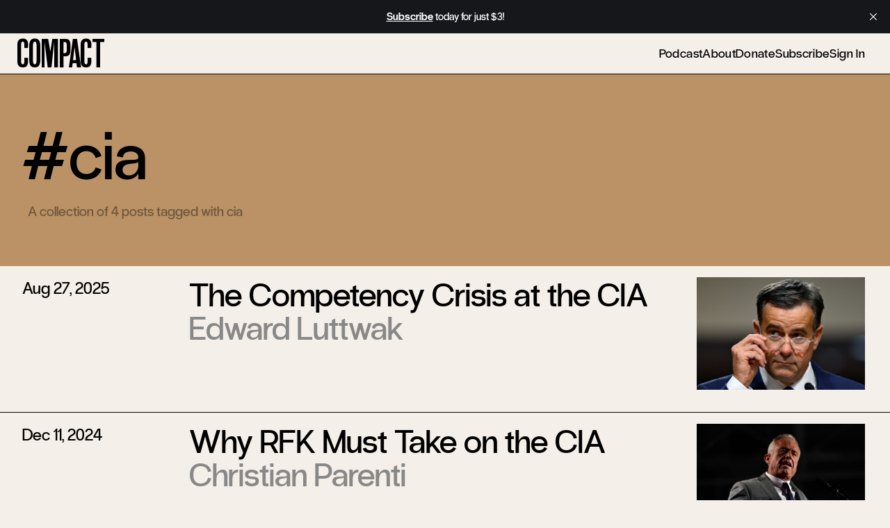

--- FILE ---
content_type: text/html; charset=utf-8
request_url: https://www.compactmag.com/tag/cia/
body_size: 4265
content:
<!DOCTYPE html>
<html lang="en">
<head>

    <meta charset="utf-8" />
    <meta name="viewport" content="width=device-width, initial-scale=1">
    <link rel="stylesheet" href="https://www.compactmag.com/assets/built/index.css?v=107b0f89d8" />

    

        <title>cia - Compact | Compact</title>

    <meta name="image" content="https://api.microlink.io?url=https://www.compactmag.com/tag/cia/&screenshot=true&meta=false&embed=screenshot.url"/>
    <meta itemprop="image" content="https://api.microlink.io?url=https://www.compactmag.com/tag/cia/&screenshot=true&meta=false&embed=screenshot.url" />
    <meta property="image" content="https://api.microlink.io?url=https://www.compactmag.com/tag/cia/&screenshot=true&meta=false&embed=screenshot.url" />

    <meta name="og:image" content="https://api.microlink.io?url=https://www.compactmag.com/tag/cia/&screenshot=true&meta=false&embed=screenshot.url"/>
    <meta itemprop="og:image" content="https://api.microlink.io?url=https://www.compactmag.com/tag/cia/&screenshot=true&meta=false&embed=screenshot.url" />
    <meta property="og:image" content="https://api.microlink.io?url=https://www.compactmag.com/tag/cia/&screenshot=true&meta=false&embed=screenshot.url" />

    <meta name="twitter:image" content="https://api.microlink.io?url=https://www.compactmag.com/tag/cia/&screenshot=true&meta=false&embed=screenshot.url"/>
    <meta itemprop="twitter:image" content="https://api.microlink.io?url=https://www.compactmag.com/tag/cia/&screenshot=true&meta=false&embed=screenshot.url" />
    <meta property="twitter:image" content="https://api.microlink.io?url=https://www.compactmag.com/tag/cia/&screenshot=true&meta=false&embed=screenshot.url" />

    

        <meta name="twitter:title" content="cia - Compact | Compact">
    
    <meta name="twitter:site" content="@compactmag_">
    
    <link rel="icon" href="https://www.compactmag.com/content/images/2024/02/favicon.ico" type="image/x-icon">
    <link rel="canonical" href="https://www.compactmag.com/tag/cia/">
    <meta name="referrer" content="no-referrer-when-downgrade">
    
    <meta property="og:site_name" content="Compact">
    <meta property="og:type" content="website">
    <meta property="og:title" content="cia - Compact">
    <meta property="og:description" content="Compact, an online magazine founded in 2022, seeks a new political center devoted to the common good.">
    <meta property="og:url" content="https://www.compactmag.com/tag/cia/">
    <meta property="article:publisher" content="https://www.facebook.com/CompactMag">
    <meta name="twitter:card" content="summary">
    <meta name="twitter:title" content="cia - Compact">
    <meta name="twitter:description" content="Compact, an online magazine founded in 2022, seeks a new political center devoted to the common good.">
    <meta name="twitter:url" content="https://www.compactmag.com/tag/cia/">
    <meta name="twitter:site" content="@compactmag_">
    
    <script type="application/ld+json">
{
    "@context": "https://schema.org",
    "@type": "Series",
    "publisher": {
        "@type": "Organization",
        "name": "Compact",
        "url": "https://www.compactmag.com/",
        "logo": {
            "@type": "ImageObject",
            "url": "https://www.compactmag.com/content/images/2024/02/COMPACT-Logo.png"
        }
    },
    "url": "https://www.compactmag.com/tag/cia/",
    "name": "cia",
    "mainEntityOfPage": "https://www.compactmag.com/tag/cia/"
}
    </script>

    <meta name="generator" content="Ghost 6.13">
    <link rel="alternate" type="application/rss+xml" title="Compact" href="https://www.compactmag.com/rss/">
    <script defer src="https://cdn.jsdelivr.net/ghost/portal@~2.56/umd/portal.min.js" data-i18n="true" data-ghost="https://www.compactmag.com/" data-key="1f1eb10fe43e15d20d852750c0" data-api="https://compact.ghost.io/ghost/api/content/" data-locale="en" crossorigin="anonymous"></script><style id="gh-members-styles">.gh-post-upgrade-cta-content,
.gh-post-upgrade-cta {
    display: flex;
    flex-direction: column;
    align-items: center;
    font-family: -apple-system, BlinkMacSystemFont, 'Segoe UI', Roboto, Oxygen, Ubuntu, Cantarell, 'Open Sans', 'Helvetica Neue', sans-serif;
    text-align: center;
    width: 100%;
    color: #ffffff;
    font-size: 16px;
}

.gh-post-upgrade-cta-content {
    border-radius: 8px;
    padding: 40px 4vw;
}

.gh-post-upgrade-cta h2 {
    color: #ffffff;
    font-size: 28px;
    letter-spacing: -0.2px;
    margin: 0;
    padding: 0;
}

.gh-post-upgrade-cta p {
    margin: 20px 0 0;
    padding: 0;
}

.gh-post-upgrade-cta small {
    font-size: 16px;
    letter-spacing: -0.2px;
}

.gh-post-upgrade-cta a {
    color: #ffffff;
    cursor: pointer;
    font-weight: 500;
    box-shadow: none;
    text-decoration: underline;
}

.gh-post-upgrade-cta a:hover {
    color: #ffffff;
    opacity: 0.8;
    box-shadow: none;
    text-decoration: underline;
}

.gh-post-upgrade-cta a.gh-btn {
    display: block;
    background: #ffffff;
    text-decoration: none;
    margin: 28px 0 0;
    padding: 8px 18px;
    border-radius: 4px;
    font-size: 16px;
    font-weight: 600;
}

.gh-post-upgrade-cta a.gh-btn:hover {
    opacity: 0.92;
}</style><script async src="https://js.stripe.com/v3/"></script>
    <script defer src="https://cdn.jsdelivr.net/ghost/sodo-search@~1.8/umd/sodo-search.min.js" data-key="1f1eb10fe43e15d20d852750c0" data-styles="https://cdn.jsdelivr.net/ghost/sodo-search@~1.8/umd/main.css" data-sodo-search="https://compact.ghost.io/" data-locale="en" crossorigin="anonymous"></script>
    <script defer src="https://cdn.jsdelivr.net/ghost/announcement-bar@~1.1/umd/announcement-bar.min.js" data-announcement-bar="https://www.compactmag.com/" data-api-url="https://www.compactmag.com/members/api/announcement/" crossorigin="anonymous"></script>
    <link href="https://www.compactmag.com/webmentions/receive/" rel="webmention">
    <script defer src="/public/cards.min.js?v=107b0f89d8"></script>
    <link rel="stylesheet" type="text/css" href="/public/cards.min.css?v=107b0f89d8">
    <script defer src="/public/member-attribution.min.js?v=107b0f89d8"></script>
    <script defer src="/public/ghost-stats.min.js?v=107b0f89d8" data-stringify-payload="false" data-datasource="analytics_events" data-storage="localStorage" data-host="https://www.compactmag.com/.ghost/analytics/api/v1/page_hit"  tb_site_uuid="65afbdb5-30bf-4286-acc4-9535069adb42" tb_post_uuid="undefined" tb_post_type="null" tb_member_uuid="undefined" tb_member_status="undefined"></script><style>:root {--ghost-accent-color: #000000;}</style>
    <!-- Google tag (gtag.js) -->
<script async src="https://www.googletagmanager.com/gtag/js?id=G-HHLZ41QEXJ"></script>
<script>
  window.dataLayer = window.dataLayer || [];
  function gtag(){dataLayer.push(arguments);}
  gtag('js', new Date());

  gtag('config', 'G-HHLZ41QEXJ');
</script>

</head>

 <body class="tag-template tag-cia pt-0 bg-cream text-black">
    <div class="!relative">
        <div style="position:fixed;top:0;left:0;width:100vw;height:var(--header-height);background:inherit;z-index:10;"></div>
         
        <header id="navigation-header" class="w-full bg-cream z-40 border-b border-b-black relative animate-appear">
  <div class="h-full w-full flex items-center justify-between max-w-full mx-auto pt-2 pb-2 px-4">
    <!-- logo -->
    <div id="logo-container" class="sm:w-auto">
        <a href="/" class="logo-mini inline-block ml-2 mr-4 text-black font-normal no-underline leading-[0.7em] h-[0.8em] -mt-2">Compact</a>
    </div>
    <!-- primary nav -->
    <div class="w-full flex align-self-center text-lg overflow-x-auto md:justify-end">
        <nav class="flex whitespace-nowrap -translate-y-0.5 md:border-black md:border-t-0 antialiased pl-2 md:w-full md:justify-end">
            <ul class="nav pr-5 flex gap-x-6 gap-y-0 pt-1  ">

    
        <li class="nav-podcast navlink"><a href="https://www.compactmag.com/podcast/">Podcast</a></li>
        <li class="nav-about navlink"><a href="https://www.compactmag.com/about/">About</a></li>
        <li class="nav-donate navlink"><a href="https://www.compactmag.com/donate/">Donate</a></li>

        <li class="navlink">
            <a href="/subscribe/">Subscribe</a>
        </li>
        <li class="navlink">
            <a href="/signin">Sign In</a>
        </li>

</ul>
        </nav>
    </div>
  </div>
</header>
        <div class="">
    




            <header class="flex flex-col items-start p-8 py-16 bg-muddy-waters">

                <h1 class="text-5xl md:text-6xl lg:text-8xl font-normal text-left py-2 mb-2">
                #cia
                </h1>

                <p class="text-black/40 pl-2 lg:text-xl">
                        A collection of 4 posts tagged with cia
                </p>


            </header>

            <div>
                    
<article id="post-68aeef255536e1000126f81e" class="post tag-cia tag-hash-header-photo tag-hash-header-blue featured post-list-item post-card w-full  transition-all duration-500 antialiased bg-cream group hover:bg-black border-b border-b-black ">
    
    <div class="w-[calc(100%_-_1rem_-_1.25rem)] mx-0 flex items-start justify-between py-4 pb-8 pl-4 md:pl-8">

    <div class="flex-none w-1/5 text-xl xl:text-2xl hidden lg:block group-hover:text-cream">
        <a href="/article/the-competency-crisis-at-the-cia/">
            <time datetime="2025-08-27">Aug 27, 2025</time>
        </a>
    </div>
    
    <div class="flex-auto text-display-05 md:text-4xl xl:text-5xl translate-y-0.5 -translate-x-0.5 w-full antialiased">
        <h2 class="block pr-2 group-hover:text-cream transition-all duration-500"><a href="/article/the-competency-crisis-at-the-cia/">The Competency Crisis at the CIA</a></h2>
        <h5 class="block text-[#888]"><a href="/contributor/edward-luttwak/">Edward Luttwak</a></h5>
        


    </div>

        <div class="flex-none w-2/5 md:w-2/5 lg:w-1/5 featured-image bg-cream">
                <a href=/article/the-competency-crisis-at-the-cia/><img
                    srcset="/content/images/size/w300/2025/08/AP25015626967248.jpg 300w,
                            /content/images/size/w600/2025/08/AP25015626967248.jpg 600w,
                            /content/images/size/w1200/2025/08/AP25015626967248.jpg 1000w,
                            /content/images/size/w2000/2025/08/AP25015626967248.jpg 2000w"
                    sizes="(max-width: 1000px) 400px, 700px"
                    src="/content/images/size/w600/2025/08/AP25015626967248.jpg"
                    alt="The Competency Crisis at the CIA"
                    class="w-full "
                /></a>
        </div>



        <style>
            #post-68aeef255536e1000126f81e {
                --color-accent: #0888ba;
            }
            #post-68aeef255536e1000126f81e .featured-image {
                background: var(--color-accent);
            }
        </style>

</div>

</article>
                    
<article id="post-6758dbc1ba7034000184289c" class="post tag-cia tag-hash-header-photo tag-hash-header-blue post-list-item post-card w-full  transition-all duration-500 antialiased bg-cream group hover:bg-black border-b border-b-black ">
    
    <div class="w-[calc(100%_-_1rem_-_1.25rem)] mx-0 flex items-start justify-between py-4 pb-8 pl-4 md:pl-8">

    <div class="flex-none w-1/5 text-xl xl:text-2xl hidden lg:block group-hover:text-cream">
        <a href="/article/why-rfk-must-take-on-the-cia/">
            <time datetime="2024-12-11">Dec 11, 2024</time>
        </a>
    </div>
    
    <div class="flex-auto text-display-05 md:text-4xl xl:text-5xl translate-y-0.5 -translate-x-0.5 w-full antialiased">
        <h2 class="block pr-2 group-hover:text-cream transition-all duration-500"><a href="/article/why-rfk-must-take-on-the-cia/">Why RFK Must Take on the CIA</a></h2>
        <h5 class="block text-[#888]"><a href="/contributor/christian-parenti/">Christian Parenti</a></h5>
        


    </div>

        <div class="flex-none w-2/5 md:w-2/5 lg:w-1/5 featured-image bg-cream">
                <a href=/article/why-rfk-must-take-on-the-cia/><img
                    srcset="/content/images/size/w300/2024/12/AP24306744710367.jpg 300w,
                            /content/images/size/w600/2024/12/AP24306744710367.jpg 600w,
                            /content/images/size/w1200/2024/12/AP24306744710367.jpg 1000w,
                            /content/images/size/w2000/2024/12/AP24306744710367.jpg 2000w"
                    sizes="(max-width: 1000px) 400px, 700px"
                    src="/content/images/size/w600/2024/12/AP24306744710367.jpg"
                    alt="Why RFK Must Take on the CIA"
                    class="w-full "
                /></a>
        </div>



        <style>
            #post-6758dbc1ba7034000184289c {
                --color-accent: #0888ba;
            }
            #post-6758dbc1ba7034000184289c .featured-image {
                background: var(--color-accent);
            }
        </style>

</div>

</article>
                    
<article id="post-65cb8f0c98440000019db0d3" class="post tag-foreign-policy tag-imperialism tag-cia tag-deep-state tag-hash-header-illustration tag-hash-header-yellow tag-hash-import-2024-02-13-15-45 post-list-item post-card w-full  transition-all duration-500 antialiased bg-cream group hover:bg-black border-b border-b-black ">
    
    <div class="w-[calc(100%_-_1rem_-_1.25rem)] mx-0 flex items-start justify-between py-4 pb-8 pl-4 md:pl-8">

    <div class="flex-none w-1/5 text-xl xl:text-2xl hidden lg:block group-hover:text-cream">
        <a href="/article/the-long-shadow-of-chile-s-9-11/">
            <time datetime="2023-09-11">Sep 11, 2023</time>
        </a>
    </div>
    
    <div class="flex-auto text-display-05 md:text-4xl xl:text-5xl translate-y-0.5 -translate-x-0.5 w-full antialiased">
        <h2 class="block pr-2 group-hover:text-cream transition-all duration-500"><a href="/article/the-long-shadow-of-chile-s-9-11/">The Long Shadow of Chile’s 9/11</a></h2>
        <h5 class="block text-[#888]"><a href="/contributor/thomas-fazi/">Thomas Fazi</a></h5>
        


    </div>

        <div class="flex-none w-2/5 md:w-2/5 lg:w-1/5 featured-image bg-cream">
                <a href=/article/the-long-shadow-of-chile-s-9-11/><img
                    srcset="/content/images/size/w300/2024/02/08f0c3140c47181d8ae041ba6144da17ae94520d-1024x745.jpg 300w,
                            /content/images/size/w600/2024/02/08f0c3140c47181d8ae041ba6144da17ae94520d-1024x745.jpg 600w,
                            /content/images/size/w1200/2024/02/08f0c3140c47181d8ae041ba6144da17ae94520d-1024x745.jpg 1000w,
                            /content/images/size/w2000/2024/02/08f0c3140c47181d8ae041ba6144da17ae94520d-1024x745.jpg 2000w"
                    sizes="(max-width: 1000px) 400px, 700px"
                    src="/content/images/size/w600/2024/02/08f0c3140c47181d8ae041ba6144da17ae94520d-1024x745.jpg"
                    alt="The Long Shadow of Chile’s 9/11"
                    class="w-full p-2 mix-blend-multiply"
                /></a>
        </div>



        <style>
            #post-65cb8f0c98440000019db0d3 {
                --color-accent: #fdcc30;
            }
            #post-65cb8f0c98440000019db0d3 .featured-image {
                background: var(--color-accent);
            }
        </style>

</div>

</article>
                    
<article id="post-65cb8f0c98440000019db127" class="post tag-jfk tag-cia tag-intelligence-agencies tag-deep-state tag-robert-f-kennedy-jr tag-hash-header-illustration tag-hash-header-blue tag-hash-import-2024-02-13-15-45 post-list-item post-card w-full  transition-all duration-500 antialiased bg-cream group hover:bg-black border-b border-b-black ">
    
    <div class="w-[calc(100%_-_1rem_-_1.25rem)] mx-0 flex items-start justify-between py-4 pb-8 pl-4 md:pl-8">

    <div class="flex-none w-1/5 text-xl xl:text-2xl hidden lg:block group-hover:text-cream">
        <a href="/article/how-the-cia-controls-the-past/">
            <time datetime="2023-08-14">Aug 14, 2023</time>
        </a>
    </div>
    
    <div class="flex-auto text-display-05 md:text-4xl xl:text-5xl translate-y-0.5 -translate-x-0.5 w-full antialiased">
        <h2 class="block pr-2 group-hover:text-cream transition-all duration-500"><a href="/article/how-the-cia-controls-the-past/">How the CIA Controls the Past</a></h2>
        <h5 class="block text-[#888]"><a href="/contributor/jefferson-morley/">Jefferson Morley</a></h5>
        


    </div>

        <div class="flex-none w-2/5 md:w-2/5 lg:w-1/5 featured-image bg-cream">
                <a href=/article/how-the-cia-controls-the-past/><img
                    srcset="/content/images/size/w300/2024/02/629f9ec986745eb24429bd33a7b84353a090845d-2992x2086.jpg 300w,
                            /content/images/size/w600/2024/02/629f9ec986745eb24429bd33a7b84353a090845d-2992x2086.jpg 600w,
                            /content/images/size/w1200/2024/02/629f9ec986745eb24429bd33a7b84353a090845d-2992x2086.jpg 1000w,
                            /content/images/size/w2000/2024/02/629f9ec986745eb24429bd33a7b84353a090845d-2992x2086.jpg 2000w"
                    sizes="(max-width: 1000px) 400px, 700px"
                    src="/content/images/size/w600/2024/02/629f9ec986745eb24429bd33a7b84353a090845d-2992x2086.jpg"
                    alt="How the CIA Controls the Past"
                    class="w-full p-2 mix-blend-multiply"
                /></a>
        </div>



        <style>
            #post-65cb8f0c98440000019db127 {
                --color-accent: #0888ba;
            }
            #post-65cb8f0c98440000019db127 .featured-image {
                background: var(--color-accent);
            }
        </style>

</div>

</article>
            </div>

        


</div> 
        <footer class="w-full bg-cream border-t border-black">
  <div class="px-4 md:px-6 pt-[0.618rem] grid grid-cols-2 pb-4 content-end mx-auto" style="max-width: var(--max-content-width);">
    <!-- primary nav -->
    <div class="flex justify-start text-helper-01 antialiased col-span-full mb-8 lg:col-start-2 lg:justify-end ml-2 -translate-x-2 md:translate-y-0.5 md:translate-x-3 xl:translate-y-0.5 overflow-x-scroll">
      <ul class="nav pr-5 flex gap-x-6 gap-y-0 pt-1  !flex-row !border-t-0 justify-start items-start !gap-x-4 md:!gap-x-6 xl:!gap-x-6 xl:pr-2">

    
        <li class="nav-podcast navlink"><a href="https://www.compactmag.com/podcast/">Podcast</a></li>
        <li class="nav-about navlink"><a href="https://www.compactmag.com/about/">About</a></li>
        <li class="nav-donate navlink"><a href="https://www.compactmag.com/donate/">Donate</a></li>

        <li class="navlink">
            <a href="/subscribe/">Subscribe</a>
        </li>
        <li class="navlink">
            <a href="/signin">Sign In</a>
        </li>

</ul>
    </div>
    <!-- logo -->
    <div class="mr-auto w-full max-w-2xl col-start-1 col-span-1 lg:row-span-full translate-y-1.5 -translate-x-0.5 -mt-[0.4rem] md:translate-x-1.5 md:translate-y-0 lg:-mb-2 lg:translate-y-2 xl:translate-y-3 xl:-translate-x-0">
      <a href="/" class="logo-footer w-full pb-0 mb-0">Compact</a>
    </div>
    <p class="max-w-[140px] lg:max-w-none mt-auto self-end text-xs tracking-wide leading-[0.9rem] text-right text-zinc-400 col-start-2 col-span-1 ml-auto md:mr-2">
      <span class="block opacity-0">Website development by <a href="https://micahrich.com">micah rich</a></span>
      Copyright ©2026 Compact Magazine. All rights reserved.
    </p>
  </div>
</footer> 
    </div>

    
    <script src="https://www.compactmag.com/assets/built/index.js?v=107b0f89d8"></script>

<script>
    var maxPages = parseInt('1');
</script>



 
    
</body>

</html>